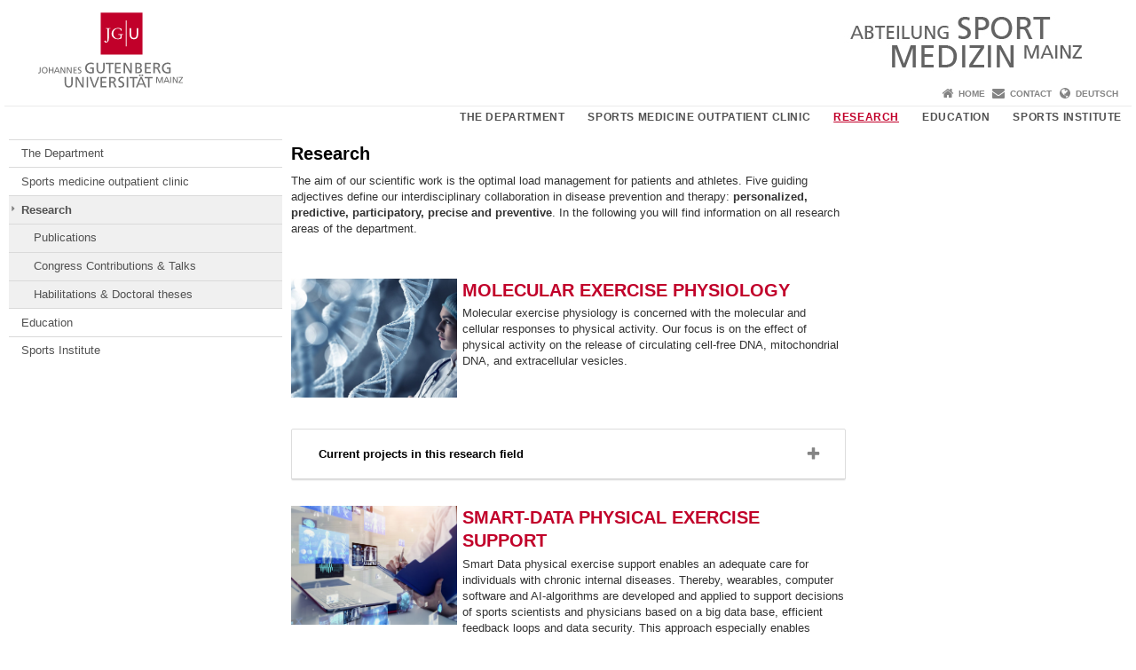

--- FILE ---
content_type: text/html; charset=UTF-8
request_url: https://www.blogs.uni-mainz.de/fb02-sports-medicine/research/
body_size: 11314
content:
<!doctype html><html lang="en-GB"><head><meta charset="UTF-8"><meta http-equiv="X-UA-Compatible" content="IE=edge"><meta name="viewport" content="width=device-width, initial-scale=1.0"><meta name="author" content="Johannes Gutenberg University Mainz"><meta name="copyright" content="Johannes Gutenberg University Mainz"><meta property="og:site_name" content="Johannes Gutenberg University Mainz"><meta name="robots" content="index, follow, noarchive"><meta property="fb:pages" content="113785728679660"><link rel="pingback" href="https://www.blogs.uni-mainz.de/fb02-sports-medicine/xmlrpc.php"><link rel="profile" href="http://gmpg.org/xfn/11"><title>Research | Sports Medicine</title><link rel="shortcut icon" href="/favicon.ico"><link rel="icon" href="/favicon.ico"><meta name='robots' content='max-image-preview:large' />
<link rel='dns-prefetch' href='//blogs-cdn.uni-mainz.de' />
<link rel="alternate" title="oEmbed (JSON)" type="application/json+oembed" href="https://www.blogs.uni-mainz.de/fb02-sports-medicine/wp-json/oembed/1.0/embed?url=https%3A%2F%2Fwww.blogs.uni-mainz.de%2Ffb02-sports-medicine%2Fresearch%2F" />
<link rel="alternate" title="oEmbed (XML)" type="text/xml+oembed" href="https://www.blogs.uni-mainz.de/fb02-sports-medicine/wp-json/oembed/1.0/embed?url=https%3A%2F%2Fwww.blogs.uni-mainz.de%2Ffb02-sports-medicine%2Fresearch%2F&#038;format=xml" />
<style id='wp-img-auto-sizes-contain-inline-css' type='text/css'>
img:is([sizes=auto i],[sizes^="auto," i]){contain-intrinsic-size:3000px 1500px}
/*# sourceURL=wp-img-auto-sizes-contain-inline-css */
</style>
<link rel='stylesheet' id='jgu-style-css' href='https://blogs-cdn.uni-mainz.de/styles/jgu_style.css?ver=27fbd3461cb00105434b9b3caafb85513b97ef25' type='text/css' media='all' />
<link rel='stylesheet' id='tablepress-default-css' href='https://www.blogs.uni-mainz.de/fb02-sports-medicine/wp-content/plugins/tablepress/css/build/default.css?ver=3.2.6' type='text/css' media='all' />
<link rel='stylesheet' id='jgu-tablepress-css' href='https://blogs-cdn.uni-mainz.de/styles/jgu_style_table.css?ver=00b7be3e5c8156dd4a4667a5520f0b4a1b9808b5' type='text/css' media='all' />
<style id='wp-block-library-inline-css' type='text/css'>
:root{--wp-block-synced-color:#7a00df;--wp-block-synced-color--rgb:122,0,223;--wp-bound-block-color:var(--wp-block-synced-color);--wp-editor-canvas-background:#ddd;--wp-admin-theme-color:#007cba;--wp-admin-theme-color--rgb:0,124,186;--wp-admin-theme-color-darker-10:#006ba1;--wp-admin-theme-color-darker-10--rgb:0,107,160.5;--wp-admin-theme-color-darker-20:#005a87;--wp-admin-theme-color-darker-20--rgb:0,90,135;--wp-admin-border-width-focus:2px}@media (min-resolution:192dpi){:root{--wp-admin-border-width-focus:1.5px}}.wp-element-button{cursor:pointer}:root .has-very-light-gray-background-color{background-color:#eee}:root .has-very-dark-gray-background-color{background-color:#313131}:root .has-very-light-gray-color{color:#eee}:root .has-very-dark-gray-color{color:#313131}:root .has-vivid-green-cyan-to-vivid-cyan-blue-gradient-background{background:linear-gradient(135deg,#00d084,#0693e3)}:root .has-purple-crush-gradient-background{background:linear-gradient(135deg,#34e2e4,#4721fb 50%,#ab1dfe)}:root .has-hazy-dawn-gradient-background{background:linear-gradient(135deg,#faaca8,#dad0ec)}:root .has-subdued-olive-gradient-background{background:linear-gradient(135deg,#fafae1,#67a671)}:root .has-atomic-cream-gradient-background{background:linear-gradient(135deg,#fdd79a,#004a59)}:root .has-nightshade-gradient-background{background:linear-gradient(135deg,#330968,#31cdcf)}:root .has-midnight-gradient-background{background:linear-gradient(135deg,#020381,#2874fc)}:root{--wp--preset--font-size--normal:16px;--wp--preset--font-size--huge:42px}.has-regular-font-size{font-size:1em}.has-larger-font-size{font-size:2.625em}.has-normal-font-size{font-size:var(--wp--preset--font-size--normal)}.has-huge-font-size{font-size:var(--wp--preset--font-size--huge)}.has-text-align-center{text-align:center}.has-text-align-left{text-align:left}.has-text-align-right{text-align:right}.has-fit-text{white-space:nowrap!important}#end-resizable-editor-section{display:none}.aligncenter{clear:both}.items-justified-left{justify-content:flex-start}.items-justified-center{justify-content:center}.items-justified-right{justify-content:flex-end}.items-justified-space-between{justify-content:space-between}.screen-reader-text{border:0;clip-path:inset(50%);height:1px;margin:-1px;overflow:hidden;padding:0;position:absolute;width:1px;word-wrap:normal!important}.screen-reader-text:focus{background-color:#ddd;clip-path:none;color:#444;display:block;font-size:1em;height:auto;left:5px;line-height:normal;padding:15px 23px 14px;text-decoration:none;top:5px;width:auto;z-index:100000}html :where(.has-border-color){border-style:solid}html :where([style*=border-top-color]){border-top-style:solid}html :where([style*=border-right-color]){border-right-style:solid}html :where([style*=border-bottom-color]){border-bottom-style:solid}html :where([style*=border-left-color]){border-left-style:solid}html :where([style*=border-width]){border-style:solid}html :where([style*=border-top-width]){border-top-style:solid}html :where([style*=border-right-width]){border-right-style:solid}html :where([style*=border-bottom-width]){border-bottom-style:solid}html :where([style*=border-left-width]){border-left-style:solid}html :where(img[class*=wp-image-]){height:auto;max-width:100%}:where(figure){margin:0 0 1em}html :where(.is-position-sticky){--wp-admin--admin-bar--position-offset:var(--wp-admin--admin-bar--height,0px)}@media screen and (max-width:600px){html :where(.is-position-sticky){--wp-admin--admin-bar--position-offset:0px}}

/*# sourceURL=wp-block-library-inline-css */
</style><style id='global-styles-inline-css' type='text/css'>
:root{--wp--preset--aspect-ratio--square: 1;--wp--preset--aspect-ratio--4-3: 4/3;--wp--preset--aspect-ratio--3-4: 3/4;--wp--preset--aspect-ratio--3-2: 3/2;--wp--preset--aspect-ratio--2-3: 2/3;--wp--preset--aspect-ratio--16-9: 16/9;--wp--preset--aspect-ratio--9-16: 9/16;--wp--preset--color--black: #000000;--wp--preset--color--cyan-bluish-gray: #abb8c3;--wp--preset--color--white: #ffffff;--wp--preset--color--pale-pink: #f78da7;--wp--preset--color--vivid-red: #cf2e2e;--wp--preset--color--luminous-vivid-orange: #ff6900;--wp--preset--color--luminous-vivid-amber: #fcb900;--wp--preset--color--light-green-cyan: #7bdcb5;--wp--preset--color--vivid-green-cyan: #00d084;--wp--preset--color--pale-cyan-blue: #8ed1fc;--wp--preset--color--vivid-cyan-blue: #0693e3;--wp--preset--color--vivid-purple: #9b51e0;--wp--preset--gradient--vivid-cyan-blue-to-vivid-purple: linear-gradient(135deg,rgb(6,147,227) 0%,rgb(155,81,224) 100%);--wp--preset--gradient--light-green-cyan-to-vivid-green-cyan: linear-gradient(135deg,rgb(122,220,180) 0%,rgb(0,208,130) 100%);--wp--preset--gradient--luminous-vivid-amber-to-luminous-vivid-orange: linear-gradient(135deg,rgb(252,185,0) 0%,rgb(255,105,0) 100%);--wp--preset--gradient--luminous-vivid-orange-to-vivid-red: linear-gradient(135deg,rgb(255,105,0) 0%,rgb(207,46,46) 100%);--wp--preset--gradient--very-light-gray-to-cyan-bluish-gray: linear-gradient(135deg,rgb(238,238,238) 0%,rgb(169,184,195) 100%);--wp--preset--gradient--cool-to-warm-spectrum: linear-gradient(135deg,rgb(74,234,220) 0%,rgb(151,120,209) 20%,rgb(207,42,186) 40%,rgb(238,44,130) 60%,rgb(251,105,98) 80%,rgb(254,248,76) 100%);--wp--preset--gradient--blush-light-purple: linear-gradient(135deg,rgb(255,206,236) 0%,rgb(152,150,240) 100%);--wp--preset--gradient--blush-bordeaux: linear-gradient(135deg,rgb(254,205,165) 0%,rgb(254,45,45) 50%,rgb(107,0,62) 100%);--wp--preset--gradient--luminous-dusk: linear-gradient(135deg,rgb(255,203,112) 0%,rgb(199,81,192) 50%,rgb(65,88,208) 100%);--wp--preset--gradient--pale-ocean: linear-gradient(135deg,rgb(255,245,203) 0%,rgb(182,227,212) 50%,rgb(51,167,181) 100%);--wp--preset--gradient--electric-grass: linear-gradient(135deg,rgb(202,248,128) 0%,rgb(113,206,126) 100%);--wp--preset--gradient--midnight: linear-gradient(135deg,rgb(2,3,129) 0%,rgb(40,116,252) 100%);--wp--preset--font-size--small: 13px;--wp--preset--font-size--medium: 20px;--wp--preset--font-size--large: 36px;--wp--preset--font-size--x-large: 42px;--wp--preset--spacing--20: 0.44rem;--wp--preset--spacing--30: 0.67rem;--wp--preset--spacing--40: 1rem;--wp--preset--spacing--50: 1.5rem;--wp--preset--spacing--60: 2.25rem;--wp--preset--spacing--70: 3.38rem;--wp--preset--spacing--80: 5.06rem;--wp--preset--shadow--natural: 6px 6px 9px rgba(0, 0, 0, 0.2);--wp--preset--shadow--deep: 12px 12px 50px rgba(0, 0, 0, 0.4);--wp--preset--shadow--sharp: 6px 6px 0px rgba(0, 0, 0, 0.2);--wp--preset--shadow--outlined: 6px 6px 0px -3px rgb(255, 255, 255), 6px 6px rgb(0, 0, 0);--wp--preset--shadow--crisp: 6px 6px 0px rgb(0, 0, 0);}:where(.is-layout-flex){gap: 0.5em;}:where(.is-layout-grid){gap: 0.5em;}body .is-layout-flex{display: flex;}.is-layout-flex{flex-wrap: wrap;align-items: center;}.is-layout-flex > :is(*, div){margin: 0;}body .is-layout-grid{display: grid;}.is-layout-grid > :is(*, div){margin: 0;}:where(.wp-block-columns.is-layout-flex){gap: 2em;}:where(.wp-block-columns.is-layout-grid){gap: 2em;}:where(.wp-block-post-template.is-layout-flex){gap: 1.25em;}:where(.wp-block-post-template.is-layout-grid){gap: 1.25em;}.has-black-color{color: var(--wp--preset--color--black) !important;}.has-cyan-bluish-gray-color{color: var(--wp--preset--color--cyan-bluish-gray) !important;}.has-white-color{color: var(--wp--preset--color--white) !important;}.has-pale-pink-color{color: var(--wp--preset--color--pale-pink) !important;}.has-vivid-red-color{color: var(--wp--preset--color--vivid-red) !important;}.has-luminous-vivid-orange-color{color: var(--wp--preset--color--luminous-vivid-orange) !important;}.has-luminous-vivid-amber-color{color: var(--wp--preset--color--luminous-vivid-amber) !important;}.has-light-green-cyan-color{color: var(--wp--preset--color--light-green-cyan) !important;}.has-vivid-green-cyan-color{color: var(--wp--preset--color--vivid-green-cyan) !important;}.has-pale-cyan-blue-color{color: var(--wp--preset--color--pale-cyan-blue) !important;}.has-vivid-cyan-blue-color{color: var(--wp--preset--color--vivid-cyan-blue) !important;}.has-vivid-purple-color{color: var(--wp--preset--color--vivid-purple) !important;}.has-black-background-color{background-color: var(--wp--preset--color--black) !important;}.has-cyan-bluish-gray-background-color{background-color: var(--wp--preset--color--cyan-bluish-gray) !important;}.has-white-background-color{background-color: var(--wp--preset--color--white) !important;}.has-pale-pink-background-color{background-color: var(--wp--preset--color--pale-pink) !important;}.has-vivid-red-background-color{background-color: var(--wp--preset--color--vivid-red) !important;}.has-luminous-vivid-orange-background-color{background-color: var(--wp--preset--color--luminous-vivid-orange) !important;}.has-luminous-vivid-amber-background-color{background-color: var(--wp--preset--color--luminous-vivid-amber) !important;}.has-light-green-cyan-background-color{background-color: var(--wp--preset--color--light-green-cyan) !important;}.has-vivid-green-cyan-background-color{background-color: var(--wp--preset--color--vivid-green-cyan) !important;}.has-pale-cyan-blue-background-color{background-color: var(--wp--preset--color--pale-cyan-blue) !important;}.has-vivid-cyan-blue-background-color{background-color: var(--wp--preset--color--vivid-cyan-blue) !important;}.has-vivid-purple-background-color{background-color: var(--wp--preset--color--vivid-purple) !important;}.has-black-border-color{border-color: var(--wp--preset--color--black) !important;}.has-cyan-bluish-gray-border-color{border-color: var(--wp--preset--color--cyan-bluish-gray) !important;}.has-white-border-color{border-color: var(--wp--preset--color--white) !important;}.has-pale-pink-border-color{border-color: var(--wp--preset--color--pale-pink) !important;}.has-vivid-red-border-color{border-color: var(--wp--preset--color--vivid-red) !important;}.has-luminous-vivid-orange-border-color{border-color: var(--wp--preset--color--luminous-vivid-orange) !important;}.has-luminous-vivid-amber-border-color{border-color: var(--wp--preset--color--luminous-vivid-amber) !important;}.has-light-green-cyan-border-color{border-color: var(--wp--preset--color--light-green-cyan) !important;}.has-vivid-green-cyan-border-color{border-color: var(--wp--preset--color--vivid-green-cyan) !important;}.has-pale-cyan-blue-border-color{border-color: var(--wp--preset--color--pale-cyan-blue) !important;}.has-vivid-cyan-blue-border-color{border-color: var(--wp--preset--color--vivid-cyan-blue) !important;}.has-vivid-purple-border-color{border-color: var(--wp--preset--color--vivid-purple) !important;}.has-vivid-cyan-blue-to-vivid-purple-gradient-background{background: var(--wp--preset--gradient--vivid-cyan-blue-to-vivid-purple) !important;}.has-light-green-cyan-to-vivid-green-cyan-gradient-background{background: var(--wp--preset--gradient--light-green-cyan-to-vivid-green-cyan) !important;}.has-luminous-vivid-amber-to-luminous-vivid-orange-gradient-background{background: var(--wp--preset--gradient--luminous-vivid-amber-to-luminous-vivid-orange) !important;}.has-luminous-vivid-orange-to-vivid-red-gradient-background{background: var(--wp--preset--gradient--luminous-vivid-orange-to-vivid-red) !important;}.has-very-light-gray-to-cyan-bluish-gray-gradient-background{background: var(--wp--preset--gradient--very-light-gray-to-cyan-bluish-gray) !important;}.has-cool-to-warm-spectrum-gradient-background{background: var(--wp--preset--gradient--cool-to-warm-spectrum) !important;}.has-blush-light-purple-gradient-background{background: var(--wp--preset--gradient--blush-light-purple) !important;}.has-blush-bordeaux-gradient-background{background: var(--wp--preset--gradient--blush-bordeaux) !important;}.has-luminous-dusk-gradient-background{background: var(--wp--preset--gradient--luminous-dusk) !important;}.has-pale-ocean-gradient-background{background: var(--wp--preset--gradient--pale-ocean) !important;}.has-electric-grass-gradient-background{background: var(--wp--preset--gradient--electric-grass) !important;}.has-midnight-gradient-background{background: var(--wp--preset--gradient--midnight) !important;}.has-small-font-size{font-size: var(--wp--preset--font-size--small) !important;}.has-medium-font-size{font-size: var(--wp--preset--font-size--medium) !important;}.has-large-font-size{font-size: var(--wp--preset--font-size--large) !important;}.has-x-large-font-size{font-size: var(--wp--preset--font-size--x-large) !important;}
/*# sourceURL=global-styles-inline-css */
</style>

<style id='classic-theme-styles-inline-css' type='text/css'>
/*! This file is auto-generated */
.wp-block-button__link{color:#fff;background-color:#32373c;border-radius:9999px;box-shadow:none;text-decoration:none;padding:calc(.667em + 2px) calc(1.333em + 2px);font-size:1.125em}.wp-block-file__button{background:#32373c;color:#fff;text-decoration:none}
/*# sourceURL=/wp-includes/css/classic-themes.min.css */
</style>
<link rel='stylesheet' id='jgu-jogustine_styles-css' href='https://www.blogs.uni-mainz.de/fb02-sports-medicine/wp-content/plugins/jgu-jogustine/dist/styles/blocks/styles.css?ver=1639498116' type='text/css' media='all' />
<link rel='stylesheet' id='jgu-fis_styles-css' href='https://www.blogs.uni-mainz.de/fb02-sports-medicine/wp-content/plugins/jgu-fis/dist/styles/blocks/styles.css?ver=1611310569' type='text/css' media='all' />
<link rel='stylesheet' id='jgu-idm_styles-css' href='https://www.blogs.uni-mainz.de/fb02-sports-medicine/wp-content/plugins/jgu-idm/dist/styles/blocks/styles.css?ver=1701257801' type='text/css' media='all' />
<link rel='stylesheet' id='jgu-imagemap_styles-css' href='https://www.blogs.uni-mainz.de/fb02-sports-medicine/wp-content/plugins/jgu-imagemap/dist/styles/blocks/styles.css?ver=1618604929' type='text/css' media='all' />
<link rel='stylesheet' id='jgu-jogustine-css' href='https://www.blogs.uni-mainz.de/fb02-sports-medicine/wp-content/plugins/jgu-jogustine/dist/styles/frontend.css?ver=1695716862' type='text/css' media='all' />
<link rel='stylesheet' id='jgu-tools-styles-css' href='https://www.blogs.uni-mainz.de/fb02-sports-medicine/wp-content/plugins/jgu-tools/css/styles.css?ver=6.9' type='text/css' media='all' />
<link rel='stylesheet' id='jgu-fis-css' href='https://www.blogs.uni-mainz.de/fb02-sports-medicine/wp-content/plugins/jgu-fis/dist/styles/frontend.css?ver=1619773772' type='text/css' media='all' />
<link rel='stylesheet' id='jgu-idm-css' href='https://www.blogs.uni-mainz.de/fb02-sports-medicine/wp-content/plugins/jgu-idm/dist/styles/frontend.css?ver=1691053957' type='text/css' media='all' />
<link rel='stylesheet' id='jgu-imagemap-css' href='https://www.blogs.uni-mainz.de/fb02-sports-medicine/wp-content/plugins/jgu-imagemap/dist/styles/frontend.css?ver=1598260345' type='text/css' media='all' />
<link rel='stylesheet' id='jgu-theme-style-css' href='https://www.blogs.uni-mainz.de/fb02-sports-medicine/wp-content/themes/jgu-theme/style.css?ver=6.9' type='text/css' media='all' />
<script type="text/javascript" src="https://www.blogs.uni-mainz.de/fb02-sports-medicine/wp-includes/js/jquery/jquery.min.js?ver=3.7.1" id="jquery-core-js"></script>
<script type="text/javascript" src="https://www.blogs.uni-mainz.de/fb02-sports-medicine/wp-includes/js/jquery/jquery-migrate.min.js?ver=3.4.1" id="jquery-migrate-js"></script>
<script type="text/javascript" src="https://www.blogs.uni-mainz.de/fb02-sports-medicine/wp-content/plugins/jgu-jogustine/dist/scripts/frontend.js?ver=1639498116" id="jgu-jogustine-js"></script>
<script type="text/javascript" src="https://www.blogs.uni-mainz.de/fb02-sports-medicine/wp-content/plugins/jgu-fis/dist/scripts/frontend.js?ver=1611310569" id="jgu-fis-js"></script>
<script type="text/javascript" src="https://www.blogs.uni-mainz.de/fb02-sports-medicine/wp-content/plugins/jgu-imagemap/dist/scripts/frontend.js?ver=1611838089" id="jgu-imagemap-js"></script>
<link rel="https://api.w.org/" href="https://www.blogs.uni-mainz.de/fb02-sports-medicine/wp-json/" /><link rel="alternate" title="JSON" type="application/json" href="https://www.blogs.uni-mainz.de/fb02-sports-medicine/wp-json/wp/v2/pages/4116" /><link rel="canonical" href="https://www.blogs.uni-mainz.de/fb02-sports-medicine/research/" />
    <style>
        /* make all the line clickable */
        .panel-title a {
            display: block !important;
        }</style>
    <script src="https://blogs-cdn.uni-mainz.de/scripts/jquery_bootstrap.min.js?v=d9f439a57360ff37542a806295fc90d533c8087b"></script></head><body class="grau"><a id="page_start"></a><a class="sr-only sr-only-focusable" href="#content">Skip to content</a><div class="container"><header id="header_big" class="row"><a href="https://www.uni-mainz.de" target="_top"><span class="jgu_logo_image" id="jgu_logo" title="Johannes Gutenberg University Mainz"><span class="sr-only">Johannes Gutenberg University Mainz</span></span></a><a href="https://www.blogs.uni-mainz.de/fb02-sports-medicine/" title="Sports Medicine"><div style="height: 90px; overflow: hidden;"><img id="bereich_logo" src="https://www.blogs.uni-mainz.de/fb02-sports-medicine/files/2022/09/Logo-Sportmedizin-JGU-Mainz_Header_v21.jpg" alt="Sports Medicine"></div></a></header><header id="header_small" class="row"><div class="col-xs-2"><a href="https://www.uni-mainz.de" target="_top"><span class="jgu_logo_small" id="jgu_logo_small" title="Johannes Gutenberg University Mainz"><span class="sr-only">Johannes Gutenberg University Mainz</span></span></a></div><div class="col-xs-8 text-center"><a href="https://www.blogs.uni-mainz.de/fb02-sports-medicine/"><span class="bereichsname_top2 text-center header_text_einzeilig">Sports Medicine</span></a></div><div class="col-xs-2 text-right"><nav id="nav_toggle" aria-label="Show/Hide Navigation"><a class="collapsed" href="#" title="Enter navigation" data-target="#nav_mobile" data-toggle="collapse"><span class="icon_mobile_nav icon_bars"><dfn class="sr-only">Show/Hide Navigation</dfn></span></a></nav></div></header><nav id="nav_meta" aria-label="Service Navigation"><ul class="list-inline"><li class="icon icon_home"><a target="_top" href="https://www.blogs.uni-mainz.de/fb02-sports-medicine/" title="Home">Home</a></li><li class="icon icon_contact"><a target="_top" href="https://www.blogs.uni-mainz.de/fb02-sports-medicine/the-department/contact/" title="Contact">Contact</a></li><li class="icon icon_language"><a href="https://www.sportmedizin.uni-mainz.de/forschung/" target="_top">Deutsch</a></li></ul></nav><nav id="nav_main" aria-label="Main Navigation"><!-- Level-1-Menue --><ul class="sf-menu list-inline"><li id="menu-item-3930" class="menu-item menu-item-type-post_type menu-item-object-page menu-item-has-children menu-item-3930"><a href="https://www.blogs.uni-mainz.de/fb02-sports-medicine/the-department/">The Department</a>
<ul class="sub-menu">
	<li id="menu-item-3050" class="menu-item menu-item-type-post_type menu-item-object-page menu-item-3050"><a href="https://www.blogs.uni-mainz.de/fb02-sports-medicine/the-department/the-team/">Employees</a></li>
	<li id="menu-item-2244" class="menu-item menu-item-type-post_type menu-item-object-page menu-item-2244"><a href="https://www.blogs.uni-mainz.de/fb02-sports-medicine/the-department/actual-media-contributions/">Actual Media Contributions</a></li>
	<li id="menu-item-3892" class="menu-item menu-item-type-post_type menu-item-object-page menu-item-3892"><a href="https://www.blogs.uni-mainz.de/fb02-sports-medicine/the-department/contact/">Contact</a></li>
</ul>
</li>
<li id="menu-item-2217" class="menu-item menu-item-type-post_type menu-item-object-page menu-item-has-children menu-item-2217"><a href="https://www.blogs.uni-mainz.de/fb02-sports-medicine/sports-medicine-outpatient-clinic/">Sports medicine outpatient clinic</a>
<ul class="sub-menu">
	<li id="menu-item-2229" class="menu-item menu-item-type-post_type menu-item-object-page menu-item-2229"><a href="https://www.blogs.uni-mainz.de/fb02-sports-medicine/sports-medicine-outpatient-clinic/appointment/">Appointment</a></li>
</ul>
</li>
<li id="menu-item-4143" class="menu-item menu-item-type-post_type menu-item-object-page current-menu-item page_item page-item-4116 current_page_item menu-item-has-children menu-item-4143"><a href="https://www.blogs.uni-mainz.de/fb02-sports-medicine/research/" aria-current="page">Research</a>
<ul class="sub-menu">
	<li id="menu-item-2208" class="menu-item menu-item-type-post_type menu-item-object-page menu-item-2208"><a href="https://www.blogs.uni-mainz.de/fb02-sports-medicine/research/publications/">Publications</a></li>
	<li id="menu-item-2253" class="menu-item menu-item-type-post_type menu-item-object-page menu-item-2253"><a href="https://www.blogs.uni-mainz.de/fb02-sports-medicine/research/congress-contributions-talks/">Congress Contributions &amp; Talks</a></li>
	<li id="menu-item-2211" class="menu-item menu-item-type-post_type menu-item-object-page menu-item-2211"><a href="https://www.blogs.uni-mainz.de/fb02-sports-medicine/research/habilitation-doctoral-thesis/">Habilitations &amp; Doctoral theses</a></li>
</ul>
</li>
<li id="menu-item-2232" class="menu-item menu-item-type-post_type menu-item-object-page menu-item-2232"><a href="https://www.blogs.uni-mainz.de/fb02-sports-medicine/teaching/">Education</a></li>
<li id="menu-item-3933" class="menu-item menu-item-type-custom menu-item-object-custom menu-item-3933"><a href="https://sport.uni-mainz.de/">Sports Institute</a></li>
</ul><!-- Level-1-Menue --></nav><div id="nav_mobile" class="hidden-md hidden-lg hidden-sm collapse.in"><nav id="nav_meta_mobile" class="col-xs-12"><ul class="list-inline"><li class="icon icon_home"><a target="_top" href="https://www.blogs.uni-mainz.de/fb02-sports-medicine/" title="Home">Home</a></li><li class="icon icon_contact"><a target="_top" href="https://www.blogs.uni-mainz.de/fb02-sports-medicine/the-department/contact/" title="Contact">Contact</a></li><li class="icon icon_language"><a href="https://www.sportmedizin.uni-mainz.de/forschung/" target="_top">Deutsch</a></li></ul></nav><ul class="nav nav-tabs" role="tablist"><li  class="active"><a href="#menu1" role="tab" data-toggle="tab">Navigationsstruktur</a></li></ul><div class="tab-content"><div id="menu1" class="tab-pane fade  active in"><nav id="nav_main_mobile" role="tablist" aria-multiselectable="true"><ul><li class="menueebene2off"><a class="menu_panel_title_link" title="The Department" href="https://www.blogs.uni-mainz.de/fb02-sports-medicine/the-department/">The Department</a><span class="menu_panel_title_switch"><a role="button" class="menu-icon-switch collapsed" data-toggle="collapse" href="#buttom-menu-item-3930" aria-expanded="false"> </a></span>
<ul id="buttom-menu-item-3930" class="sub-menu panel-collapse collapse">
	<li class="menueebene3off"><a title="Employees" href="https://www.blogs.uni-mainz.de/fb02-sports-medicine/the-department/the-team/">Employees</a></li>
	<li class="menueebene3off"><a class="menu_panel_title_link" title="Actual Media Contributions" href="https://www.blogs.uni-mainz.de/fb02-sports-medicine/the-department/actual-media-contributions/">Actual Media Contributions</a><span class="menu_panel_title_switch"><a role="button" class="menu-icon-switch collapsed" data-toggle="collapse" href="#buttom-menu-item-2244" aria-expanded="false"> </a></span>
	<ul id="buttom-menu-item-2244" class="sub-menu panel-collapse collapse">
		<li id="menu-item-2238" class="menueebene4off"><a title="Archive" href="https://www.blogs.uni-mainz.de/fb02-sports-medicine/the-department/actual-media-contributions/news-dates-announcements/">Archive</a></li>
	</ul>
</li>
	<li class="menueebene3off"><a title="Contact" href="https://www.blogs.uni-mainz.de/fb02-sports-medicine/the-department/contact/">Contact</a></li>
</ul>
</li>
<li class="menueebene2off"><a class="menu_panel_title_link" title="Sports medicine outpatient clinic" href="https://www.blogs.uni-mainz.de/fb02-sports-medicine/sports-medicine-outpatient-clinic/">Sports medicine outpatient clinic</a><span class="menu_panel_title_switch"><a role="button" class="menu-icon-switch collapsed" data-toggle="collapse" href="#buttom-menu-item-2217" aria-expanded="false"> </a></span>
<ul id="buttom-menu-item-2217" class="sub-menu panel-collapse collapse">
	<li class="menueebene3off"><a title="Appointment" href="https://www.blogs.uni-mainz.de/fb02-sports-medicine/sports-medicine-outpatient-clinic/appointment/">Appointment</a></li>
</ul>
</li>
<li class="menueebene2off menu-item current-menu-item"><a class="menu_panel_title_link" title="Research" href="https://www.blogs.uni-mainz.de/fb02-sports-medicine/research/">Research</a><span class="menu_panel_title_switch"><a role="button" class="menu-icon-switch collapsed" data-toggle="collapse" href="#buttom-menu-item-4143" aria-expanded="true"> </a></span>
<ul id="buttom-menu-item-4143" class="sub-menu panel-collapse collapse in">
	<li class="menueebene3off"><a title="Publications" href="https://www.blogs.uni-mainz.de/fb02-sports-medicine/research/publications/">Publications</a></li>
	<li class="menueebene3off"><a title="Congress Contributions &amp; Talks" href="https://www.blogs.uni-mainz.de/fb02-sports-medicine/research/congress-contributions-talks/">Congress Contributions &amp; Talks</a></li>
	<li class="menueebene3off"><a title="Habilitations &amp; Doctoral theses" href="https://www.blogs.uni-mainz.de/fb02-sports-medicine/research/habilitation-doctoral-thesis/">Habilitations &amp; Doctoral theses</a></li>
</ul>
</li>
<li class="menueebene2off"><a title="Education" href="https://www.blogs.uni-mainz.de/fb02-sports-medicine/teaching/">Education</a></li>
<li class="menueebene2off"><a title="Sports Institute" href="https://sport.uni-mainz.de/">Sports Institute</a></li>
</ul></nav></div></div></div><main class="container editorcontent" role="main"><div id="spaltelinks" class="col-md-3 hidden-xs col-sm-3 editorcontent"><nav id="nav_left" aria-label="Site Navigation"><!-- Navigationsbaum --><ul><li class="menueebene2off"><a class="menu_panel_title_link" title="The Department" href="https://www.blogs.uni-mainz.de/fb02-sports-medicine/the-department/">The Department</a><span class="menu_panel_title_switch"><a role="button" class="menu-icon-switch collapsed" data-toggle="collapse" href="#buttom-menu-item-3930" aria-expanded="false"> </a></span>
<ul id="buttom-menu-item-3930" class="sub-menu panel-collapse collapse">
	<li class="menueebene3off"><a title="Employees" href="https://www.blogs.uni-mainz.de/fb02-sports-medicine/the-department/the-team/">Employees</a></li>
	<li class="menueebene3off"><a class="menu_panel_title_link" title="Actual Media Contributions" href="https://www.blogs.uni-mainz.de/fb02-sports-medicine/the-department/actual-media-contributions/">Actual Media Contributions</a><span class="menu_panel_title_switch"><a role="button" class="menu-icon-switch collapsed" data-toggle="collapse" href="#buttom-menu-item-2244" aria-expanded="false"> </a></span>
	<ul id="buttom-menu-item-2244" class="sub-menu panel-collapse collapse">
		<li class="menueebene4off"><a title="Archive" href="https://www.blogs.uni-mainz.de/fb02-sports-medicine/the-department/actual-media-contributions/news-dates-announcements/">Archive</a></li>
	</ul>
</li>
	<li class="menueebene3off"><a title="Contact" href="https://www.blogs.uni-mainz.de/fb02-sports-medicine/the-department/contact/">Contact</a></li>
</ul>
</li>
<li class="menueebene2off"><a class="menu_panel_title_link" title="Sports medicine outpatient clinic" href="https://www.blogs.uni-mainz.de/fb02-sports-medicine/sports-medicine-outpatient-clinic/">Sports medicine outpatient clinic</a><span class="menu_panel_title_switch"><a role="button" class="menu-icon-switch collapsed" data-toggle="collapse" href="#buttom-menu-item-2217" aria-expanded="false"> </a></span>
<ul id="buttom-menu-item-2217" class="sub-menu panel-collapse collapse">
	<li class="menueebene3off"><a title="Appointment" href="https://www.blogs.uni-mainz.de/fb02-sports-medicine/sports-medicine-outpatient-clinic/appointment/">Appointment</a></li>
</ul>
</li>
<li class="menueebene2off menu-item current-menu-item"><a class="menu_panel_title_link" title="Research" href="https://www.blogs.uni-mainz.de/fb02-sports-medicine/research/">Research</a><span class="menu_panel_title_switch"><a role="button" class="menu-icon-switch collapsed" data-toggle="collapse" href="#buttom-menu-item-4143" aria-expanded="true"> </a></span>
<ul id="buttom-menu-item-4143" class="sub-menu panel-collapse collapse in">
	<li class="menueebene3off"><a title="Publications" href="https://www.blogs.uni-mainz.de/fb02-sports-medicine/research/publications/">Publications</a></li>
	<li class="menueebene3off"><a title="Congress Contributions &amp; Talks" href="https://www.blogs.uni-mainz.de/fb02-sports-medicine/research/congress-contributions-talks/">Congress Contributions &amp; Talks</a></li>
	<li class="menueebene3off"><a title="Habilitations &amp; Doctoral theses" href="https://www.blogs.uni-mainz.de/fb02-sports-medicine/research/habilitation-doctoral-thesis/">Habilitations &amp; Doctoral theses</a></li>
</ul>
</li>
<li class="menueebene2off"><a title="Education" href="https://www.blogs.uni-mainz.de/fb02-sports-medicine/teaching/">Education</a></li>
<li class="menueebene2off"><a title="Sports Institute" href="https://sport.uni-mainz.de/">Sports Institute</a></li>
</ul><!-- Navigationsbaum --></nav><aside id="spaltelinks_unten" role="complementary"></aside></div><article id="spaltemitte" class="col-sm-9 col-md-6 editorcontent"><a id="content"></a><article id="post-4116" class="row row-margin post-4116 page type-page status-publish hentry"><h1>Research</h1><div class="entry-content"><p>The aim of our scientific work is the optimal load management for patients and athletes. Five guiding adjectives define our interdisciplinary collaboration in disease prevention and therapy:  <strong>personalized, predictive, participatory, precise and preventive</strong>. In the following you will find information on all research areas of the department.</p>
<p>&nbsp;</p>
<div id="jgu_magazin" class="row" style="border-bottom: 0;"><div class="magazine"><div class="content"><a href="" title="read more" class="bildlink" ><img decoding="async" class="left" src="https://www.sportmedizin.uni-mainz.de/files/2022/12/JGU_Mainz_Sportmedizin_Forschung_ProfSimon_cfDNA_8BIT-1.png" alt=""></a><h3></h3><h4><a href="" title="read more" class="more" style="color: #c1002a;">MOLECULAR EXERCISE PHYSIOLOGY</a></h4><h5></h5><div class="editorcontent">Molecular exercise physiology is concerned with the molecular and cellular responses to physical activity. Our focus is on the effect of physical activity on the release of circulating cell-free DNA, mitochondrial DNA, and extracellular vesicles.</div></div></div></div>
<noscript><style>.collapse, .tab_no_js { display: block !important; }</style></noscript><div class="panel-group" id="accordion" role="tablist" aria-multiselectable="true"></div><script>
(function(){
  var searchTerm, panelContainerId;
  $('#accordion_search_bar').on('change keyup paste click', function () {
    searchTerm = $(this).val().toUpperCase();
    $('#accordion > .panel').each(function () {
      panelContainerId = '#' + $(this).attr('id');
      $(panelContainerId + ':not(:contains(' + searchTerm + '))').hide();
      $(panelContainerId + ':contains(' + searchTerm + ')').show();
    });
  });
}());

// NEW selector
jQuery.expr[':'].Contains = function(a, i, m) {
  return jQuery(a).text().toUpperCase()
      .indexOf(m[3].toUpperCase()) >= 0;
};

// OVERWRITES old selecor
jQuery.expr[':'].contains = function(a, i, m) {
  return jQuery(a).text().toUpperCase()
      .indexOf(m[3].toUpperCase()) >= 0;
};
</script>
<div class="panel panel-default jgu_panel" id="collapse1_container"><div class="panel-heading" role="tab" id="ueberschrift1" style="background-color: #fff !important;" ><h4 class="panel-title"><a role="button" class="icon-switch icon_plus" data-toggle="collapse" data-parent="#accordion" href="#collapse1" aria-expanded="false" aria-controls="collapse1"><strong>Current projects in this research field<strong><dfn class="sr-only">Please click button to expand or collapse content</dfn></a></h4></div><div id="collapse1" class="panel-collapse collapse" role="tabpanel"><div class="panel-body"></strong></strong></p>
<div class="row"> <div class="col-md-10 col-sm-10">
</div> <div class="col-md-2 col-sm-2">
<img decoding="async" class="alignnone wp-image-4059 size-full" src="//www.sportmedizin.uni-mainz.de/files/2022/11/Logo-BMBF_sponsored.png" alt="" width="80" height="80" /><br />
</div> </div>
<div class="row"> <div class="col-md-3 col-sm-3">
<p style="text-align: left;padding-left: 40px"><span style="color: #acacac">Project</span>
</div> <div class="col-md-9 col-sm-9">
<p><strong>EPI-CARE</strong>
</div> </div>
<div class="row"> <div class="col-md-3 col-sm-3">
<p style="text-align: left;padding-left: 40px"><span style="color: #acacac">Förderer / Programm</span>
</div> <div class="col-md-9 col-sm-9">
<p>Federal Ministry of Education and Research (BMBF)
</div> </div>
<div class="row"> <div class="col-md-3 col-sm-3">
<p style="text-align: left;padding-left: 40px"><span style="color: #acacac">Description</span>
</div> <div class="col-md-9 col-sm-9">
<p>Development of a rapid analytical system for quantification of cfDNA as an early prognostic marker for on-site surveillance and treatment management of epidemic infections.
</div> </div>
<div class="row"> <div class="col-md-3 col-sm-3">
<p style="text-align: left;padding-left: 40px"><span style="color: #acacac">Project members</span>
</div> <div class="col-md-9 col-sm-9">
<p>Dr. Alfonso De Falco, Dr. Elmo Neuberger, Carina Daubermann<br />
(Institute for Sport Science JGU Mainz)
</div> </div>
<div class="row"> <div class="col-md-3 col-sm-3">
<p style="text-align: left;padding-left: 40px"><span style="color: #acacac">Project period</span>
</div> <div class="col-md-9 col-sm-9">
<p>05/2022 - 04/2025
</div> </div>
<div class="row"> <div class="col-md-3 col-sm-3">
<p style="text-align: left;padding-left: 40px"><span style="color: #acacac">Total funding</span>
</div> <div class="col-md-9 col-sm-9">
<p>2.770.925,00 €
</div> </div>
<div class="row"> <div class="col-md-3 col-sm-3">
<p style="text-align: left;padding-left: 40px"><span style="color: #acacac">Funding</span>
</div> <div class="col-md-9 col-sm-9">
<p>447.075,00 €
</div> </div>
<div class="row"> <div class="col-md-10 col-sm-10">
</div> <div class="col-md-2 col-sm-2">
<a href="//www.unimedizin-mainz.de/mzpg/uebersicht.html"><img decoding="async" class="alignnone wp-image-4059 size-full" src="//www.sportmedizin.uni-mainz.de/files/2023/03/logo_mzpg.jpg" alt="" width="80" height="80" /></a><br />
</div> </div>
<div class="row"> <div class="col-md-3 col-sm-3">
<p style="text-align: left;padding-left: 40px"><span style="color: #acacac">Project</span>
</div> <div class="col-md-9 col-sm-9">
<p><strong>ExerVs and Resilience</strong>
</div> </div>
<div class="row"> <div class="col-md-3 col-sm-3">
<p style="text-align: left;padding-left: 40px"><span style="color: #acacac">Programm</span>
</div> <div class="col-md-9 col-sm-9">
<p>Mainz Research Center for Mental Health MZPG
</div> </div>
<div class="row"> <div class="col-md-3 col-sm-3">
<p style="text-align: left;padding-left: 40px"><span style="color: #acacac">Description</span>
</div> <div class="col-md-9 col-sm-9">
<p>In this project, extracellular vesicles and other systemic factors released into the blood during physical activity will be investigated for their resilience-promoting properties in a web-based randomized controlled sports intervention trial.
</div> </div>
<div class="row"> <div class="col-md-3 col-sm-3">
<p style="text-align: left;padding-left: 40px"><span style="color: #acacac">Project members</span>
</div> <div class="col-md-9 col-sm-9">
<p><a href="//www.sportmedizin.uni-mainz.de/ueber-uns/team/alexandra-brahmer/" target="_blank" rel="noopener">Dr. Alexandra Brahmer</a><br />
(Institute for Sport Science JGU Mainz)
</div> </div>
<div class="row"> <div class="col-md-3 col-sm-3">
<p style="text-align: left;padding-left: 40px"><span style="color: #acacac">Project period</span>
</div> <div class="col-md-9 col-sm-9">
<p>11/2021 – 06/2023
</div> </div>
<div class="row"> <div class="col-md-10 col-sm-10">
</div> <div class="col-md-2 col-sm-2">
<a href="//mwvlw.rlp.de/de/startseite/"><img decoding="async" class="alignnone wp-image-4059 size-full" src="//www.sportmedizin.uni-mainz.de/files/2022/12/RLP_Ministerium_Mainz_ProfSimon_Sportmedizin.png" alt="" width="80" height="80" /></a><br />
</div> </div>
<div class="row"> <div class="col-md-3 col-sm-3">
<p style="text-align: left;padding-left: 40px"><span style="color: #acacac">Project</span>
</div> <div class="col-md-9 col-sm-9">
<p><strong>RescueSeps</strong>
</div> </div>
<div class="row"> <div class="col-md-3 col-sm-3">
<p style="text-align: left;padding-left: 40px"><span style="color: #acacac">Programm</span>
</div> <div class="col-md-9 col-sm-9">
<p>Ministry of Economy, Transport, Landscape and Viticulture
</div> </div>
<div class="row"> <div class="col-md-3 col-sm-3">
<p style="text-align: left;padding-left: 40px"><span style="color: #acacac">Description</span>
</div> <div class="col-md-9 col-sm-9">
<p>Development of a system for the early detection of sepsis using isothermal amplification.
</div> </div>
<div class="row"> <div class="col-md-3 col-sm-3">
<p style="text-align: left;padding-left: 40px"><span style="color: #acacac">Project members</span>
</div> <div class="col-md-9 col-sm-9">
<p>Dr. Alfonso de Falco<br />
(Institute for Sport Science JGU Mainz)
</div> </div>
<div class="row"> <div class="col-md-3 col-sm-3">
<p style="text-align: left;padding-left: 40px"><span style="color: #acacac">Project period</span>
</div> <div class="col-md-9 col-sm-9">
<p>05/2021 - 10/2022
</div> </div>
<div class="row"> <div class="col-md-3 col-sm-3">
<p style="text-align: left;padding-left: 40px"><span style="color: #acacac">Total funding</span>
</div> <div class="col-md-9 col-sm-9">
<p>1.181.756,00 €
</div> </div>
</div></div></div>
<div id="jgu_magazin" class="row" style="border-bottom: 0;"><div class="magazine"><div class="content"><a href="" title="read more" class="bildlink" ><img decoding="async" class="left" src="https://www.sportmedizin.uni-mainz.de/files/2022/12/JGU_Mainz_Sportmedizin_Forschung_ProfSimon_Internet_8BIT.png" alt=""></a><h3></h3><h4><a href="" title="read more" class="more" style="color: #c1002a;">SMART-DATA PHYSICAL EXERCISE SUPPORT</a></h4><h5></h5><div class="editorcontent">Smart Data physical exercise support enables an adequate care for individuals with chronic internal diseases. Thereby, wearables, computer software and AI-algorithms are developed and applied to support decisions of sports scientists and physicians based on a big data base, efficient feedback loops and data security. This approach especially enables access to in-person therapy due to the reduction of logistical and financial barriers.</div></div></div></div>
<div class="panel panel-default jgu_panel" id="collapse2_container"><div class="panel-heading" role="tab" id="ueberschrift2" style="background-color: #fff !important;" ><h4 class="panel-title"><a role="button" class="icon-switch icon_plus" data-toggle="collapse" data-parent="#accordion" href="#collapse2" aria-expanded="false" aria-controls="collapse2"><strong>Current projects in this research field</strong><dfn class="sr-only">Please click button to expand or collapse content</dfn></a></h4></div><div id="collapse2" class="panel-collapse collapse" role="tabpanel"><div class="panel-body">
<div class="row"> <div class="col-md-10 col-sm-10">
</div> <div class="col-md-2 col-sm-2">
<a href="//www.bgw-online.de"><img loading="lazy" decoding="async" class="alignnone wp-image-4059 size-full" src="//www.sportmedizin.uni-mainz.de/files/2023/08/BGW.png" alt="" width="200" height="80" /></a><br />
</div> </div>
<div class="row"> <div class="col-md-3 col-sm-3">
<p style="text-align: left;padding-left: 40px"><span style="color: #acacac">Project</span>
</div> <div class="col-md-9 col-sm-9">
<p><strong>PCS-TER</strong>
</div> </div>
<div class="row"> <div class="col-md-3 col-sm-3">
<p style="text-align: left;padding-left: 40px"><span style="color: #acacac">Program</span>
</div> <div class="col-md-9 col-sm-9">
<p>Employer's Liability Insurance Association for Health Services and Welfare (BGW)
</div> </div>
<div class="row"> <div class="col-md-3 col-sm-3">
<p style="text-align: left;padding-left: 40px"><span style="color: #acacac">Description</span>
</div> <div class="col-md-9 col-sm-9">
<p>The goal is to provide digital, adequate, multimodal therapy to people with Post-Covid 19 diagnosis to restore normal daily life and performance/ability to work.
</div> </div>
<div class="row"> <div class="col-md-3 col-sm-3">
<p style="text-align: left;padding-left: 40px"><span style="color: #acacac">Project members</span>
</div> <div class="col-md-9 col-sm-9">
<p><a href="//www.sportmedizin.uni-mainz.de/ueber-uns/team/profil-aleksandar-tomaskovic/" target="_blank" rel="noopener">Aleksandar Tomaskovic</a>, <a href="//www.sportmedizin.uni-mainz.de/ueber-uns/team/profil-vincent-weber/" target="_blank" rel="noopener">Vincent Weber</a>, Dr. Lisa Reithmann &amp; David Ochmann<br />
(Institut für Sportwissenschaft JGU Mainz)
</div> </div>
<div class="row"> <div class="col-md-3 col-sm-3">
<p style="text-align: left;padding-left: 40px"><span style="color: #acacac">Project period</span>
</div> <div class="col-md-9 col-sm-9">
<p>07/2023 - 06/2024
</div> </div>
<div class="row"> <div class="col-md-3 col-sm-3">
<p style="text-align: left;padding-left: 40px"><span style="color: #acacac">Total funding</span>
</div> <div class="col-md-9 col-sm-9">
<p>158.400,00 €
</div> </div>
<div class="row"> <div class="col-md-3 col-sm-3">
<p style="text-align: left;padding-left: 40px"><span style="color: #acacac">Links</span>
</div> <div class="col-md-9 col-sm-9">
<p><a href="//drks.de/search/de/trial/DRKS00032394" target="_blank" rel="noopener">DRKS</a> 
</div> </div>
<hr />
<div class="row"> <div class="col-md-10 col-sm-10">
<a href="//www.releviumproject.eu/"><img loading="lazy" decoding="async" class="alignnone wp-image-4059 size-full" src="//www.sportmedizin.uni-mainz.de/files/2022/12/Relevium_Mainz_ProfSimon_Sportmedizin_1.jpg" alt="" width="200" height="80" /></a><br />
</div> <div class="col-md-2 col-sm-2">
<img loading="lazy" decoding="async" class="alignnone wp-image-4059 size-full" src="//www.sportmedizin.uni-mainz.de/files/2023/03/MicrosoftTeams-image-2.png" alt="" width="80" height="80" />
</div> </div>
<div class="row"> <div class="col-md-3 col-sm-3">
<p style="text-align: left;padding-left: 40px"><span style="color: #acacac">Project</span>
</div> <div class="col-md-9 col-sm-9">
<p><strong>RELEVIUM</strong>
</div> </div>
<div class="row"> <div class="col-md-3 col-sm-3">
<p style="text-align: left;padding-left: 40px"><span style="color: #acacac">Program</span>
</div> <div class="col-md-9 col-sm-9">
<p>HORIZON-AG
</div> </div>
<div class="row"> <div class="col-md-3 col-sm-3">
<p style="text-align: left;padding-left: 40px"><span style="color: #acacac">Description</span>
</div> <div class="col-md-9 col-sm-9">
<p>The goal of the project is to improve the quality of life of patients with advanced pancreatic cancer. With the help of wearable sensors and artificial intelligence, advanced pain and cachexia management, empowerment, personalized nutrition and physical activity will be enabled.
</div> </div>
<div class="row"> <div class="col-md-3 col-sm-3">
<p style="text-align: left;padding-left: 40px"><span style="color: #acacac">Project members</span>
</div> <div class="col-md-9 col-sm-9">
<p><a href="//www.sportmedizin.uni-mainz.de/ueber-uns/team/barlo-hillen/" target="_blank" rel="noopener">Barlo Hillen</a>, <a href="//www.sportmedizin.uni-mainz.de/ueber-uns/team/profil-lisa-schwab/" target="_blank" rel="noopener">Lisa Schwab</a>, <a href="//www.sportmedizin.uni-mainz.de/ueber-uns/team/profil-vincent-weber/" target="_blank" rel="noopener">Vincent Weber</a><br />
(Institut für Sportwissenschaft JGU Mainz)
</div> </div>
<div class="row"> <div class="col-md-3 col-sm-3">
<p style="text-align: left;padding-left: 40px"><span style="color: #acacac">Project period</span>
</div> <div class="col-md-9 col-sm-9">
<p>09/2022 - 08/2026
</div> </div>
<div class="row"> <div class="col-md-3 col-sm-3">
<p style="text-align: left;padding-left: 40px"><span style="color: #acacac">Total funding</span>
</div> <div class="col-md-9 col-sm-9">
<p>5.997.312,50 €
</div> </div>
<div class="row"> <div class="col-md-3 col-sm-3">
<p style="text-align: left;padding-left: 40px"><span style="color: #acacac">Funding</span>
</div> <div class="col-md-9 col-sm-9">
<p>500.000,00 €
</div> </div>
<div class="row"> <div class="col-md-3 col-sm-3">
<p style="text-align: left;padding-left: 40px"><span style="color: #acacac">Links</span>
</div> <div class="col-md-9 col-sm-9">
<p><a href="//lnkd.in/d-JeSjvq" target="_blank" rel="noopener">Details </a> <span style="color: #c10000">|</span> <a href="//www.releviumproject.eu/" target="_blank" rel="noopener">Homepage </a> <span style="color: #c10000">| <a href="//twitter.com/ReleviumProject" target="_blank" rel="noopener">Twitter</a></span> <span style="color: #c1002a">|</span> <a href="//www.linkedin.com/company/releviumproject/about/" target="_blank" rel="noopener">LinkedIn </a>
</div> </div>
<hr />
<div class="row"> <div class="col-md-10 col-sm-10">
<a href="//decide.imbei.uni-mainz.de/decide/"><img loading="lazy" decoding="async" class="alignnone wp-image-4059 size-full" src="//www.sportmedizin.uni-mainz.de/files/2022/12/DECIDE_Mainz_ProfSimon_Sportmedizin.jpg" alt="" width="200" height="80" /></a><br />
</div> <div class="col-md-2 col-sm-2">
<a href="//www.bmbf.de/bmbf/de/home/home_node.html"><img loading="lazy" decoding="async" class="alignnone wp-image-4059 size-full" src="//www.sportmedizin.uni-mainz.de/files/2022/12/BMBF_Mainz_ProfSimon_Sportmedizin.jpg" alt="" width="80" height="80" /></a>
</div> </div>
<div class="row"> <div class="col-md-3 col-sm-3">
<p style="text-align: left;padding-left: 40px"><span style="color: #acacac">Project</span>
</div> <div class="col-md-9 col-sm-9">
<p><strong>DECIDE</strong>
</div> </div>
<div class="row"> <div class="col-md-3 col-sm-3">
<p style="text-align: left;padding-left: 40px"><span style="color: #acacac">Program</span>
</div> <div class="col-md-9 col-sm-9">
<p>Federal Ministry of Education and Research (BMBF)
</div> </div>
<div class="row"> <div class="col-md-3 col-sm-3">
<p style="text-align: left;padding-left: 40px"><span style="color: #acacac">Description</span>
</div> <div class="col-md-9 col-sm-9">
<p>The goal of the interdisciplinary <strong>DECIDE</strong> project is to create a more efficient, digitally networked healthcare system to improve medical care and the quality of treatment.
</div> </div>
<div class="row"> <div class="col-md-3 col-sm-3">
<p style="text-align: left;padding-left: 40px"><span style="color: #acacac">Project members</span>
</div> <div class="col-md-9 col-sm-9">
<p><a href="//www.sportmedizin.uni-mainz.de/ueber-uns/team/alexandra-brahmer/" target="_blank" rel="noopener">Dr. Alexandra Brahmer</a>, <a href="//www.sportmedizin.uni-mainz.de/ueber-uns/team/barlo-hillen/" target="_blank" rel="noopener">Barlo Hillen</a>, <a href="//www.sportmedizin.uni-mainz.de/ueber-uns/team/profil-kira-enders/" target="_blank" rel="noopener">Kira Enders</a><br />
(Institut für Sportwissenschaft JGU Mainz)
</div> </div>
<div class="row"> <div class="col-md-3 col-sm-3">
<p style="text-align: left;padding-left: 40px"><span style="color: #acacac">Project period</span>
</div> <div class="col-md-9 col-sm-9">
<p>10/2021 - 09/2025
</div> </div>
<div class="row"> <div class="col-md-3 col-sm-3">
<p style="text-align: left;padding-left: 40px"><span style="color: #acacac">Total funding</span>
</div> <div class="col-md-9 col-sm-9">
<p>5.470.000 €
</div> </div>
<div class="row"> <div class="col-md-3 col-sm-3">
<p style="text-align: left;padding-left: 40px"><span style="color: #acacac">Links</span>
</div> <div class="col-md-9 col-sm-9">
<p><a href="//decide.imbei.uni-mainz.de/decide/" target="_blank" rel="noopener">Homepage</a>
</div> </div>
</div></div></div>
<div id="jgu_magazin" class="row" style="border-bottom: 0;"><div class="magazine"><div class="content"><a href="" title="read more" class="bildlink" ><img decoding="async" class="left" src="https://www.sportmedizin.uni-mainz.de/files/2022/12/JGU_Mainz_Sportmedizin_Forschung_ProfSimon_Performance_8BIT.png" alt=""></a><h3></h3><h4><a href="" title="read more" class="more" style="color: #c1002a;">ATHLETE LOAD MANAGEMENT</a></h4><h5></h5><div class="editorcontent">Appropriate load management is necessary to prevent injury and maximize performance. The main focus of our project is to develop objective monitoring tools to assess the external load as well as the physiological responses of the athletes.</div></div></div></div>
<div class="panel panel-default jgu_panel" id="collapse3_container"><div class="panel-heading" role="tab" id="ueberschrift3" style="background-color: #fff !important;" ><h4 class="panel-title"><a role="button" class="icon-switch icon_plus" data-toggle="collapse" data-parent="#accordion" href="#collapse3" aria-expanded="false" aria-controls="collapse3"><strong>Current projects in this research field</strong><dfn class="sr-only">Please click button to expand or collapse content</dfn></a></h4></div><div id="collapse3" class="panel-collapse collapse" role="tabpanel"><div class="panel-body">
<div class="row"> <div class="col-md-3 col-sm-3">
<p style="text-align: left;padding-left: 40px"><span style="color: #acacac">Project</span>
</div> <div class="col-md-9 col-sm-9">
<p><strong>RB Science PLUS</strong>
</div> </div>
<div class="row"> <div class="col-md-3 col-sm-3">
<p style="text-align: left;padding-left: 40px"><span style="color: #acacac">Program</span>
</div> <div class="col-md-9 col-sm-9">
<p>University of Salzburg
</div> </div>
<div class="row"> <div class="col-md-3 col-sm-3">
<p style="text-align: left;padding-left: 40px"><span style="color: #acacac">Description</span>
</div> <div class="col-md-9 col-sm-9">
<p>Circulating cell-free DNA as an innovative tool to improve load management in athletes.
</div> </div>
<div class="row"> <div class="col-md-3 col-sm-3">
<p style="text-align: left;padding-left: 40px"><span style="color: #acacac">Project members</span>
</div> <div class="col-md-9 col-sm-9">
<p><a href="//www.sportmedizin.uni-mainz.de/ueber-uns/team/profil-dr-nils-haller/" target="_blank" rel="noopener">Dr. Nils Haller</a>, <a href="//www.sportmedizin.uni-mainz.de/ueber-uns/team/profil-aleksandar-tomaskovic/" target="_blank" rel="noopener">Aleksandar Tomaskovic</a><br />
(Institut für Sportwissenschaft JGU Mainz)
</div> </div>
<div class="row"> <div class="col-md-3 col-sm-3">
<p style="text-align: left;padding-left: 40px"><span style="color: #acacac">Project period</span>
</div> <div class="col-md-9 col-sm-9">
<p>2020 - 2023
</div> </div>
</div></div></div>
<div id="jgu_magazin" class="row" style="border-bottom: 0;"><div class="magazine"><div class="content"><a href="" title="read more" class="bildlink" ><img decoding="async" class="left" src="https://www.sportmedizin.uni-mainz.de/files/2022/12/JGU_Mainz_Sportmedizin_Forschung_ProfSimon_Gesundheitsfoerderung_8BIT.png" alt=""></a><h3></h3><h4><a href="" title="read more" class="more" style="color: #c1002a;">HEALTH PROMOTION IN LIVING ENVIRONMENTS</a></h4><h5></h5><div class="editorcontent">The goal of this research area is to create supportive environments that promote health and well-being. We seek to apply preventive health interventions in different sectors of society to achieve holistic health promotion at all levels.</div></div></div></div>
<div class="panel panel-default jgu_panel" id="collapse4_container"><div class="panel-heading" role="tab" id="ueberschrift4" style="background-color: #fff !important;" ><h4 class="panel-title"><a role="button" class="icon-switch icon_plus" data-toggle="collapse" data-parent="#accordion" href="#collapse4" aria-expanded="false" aria-controls="collapse4"><strong>Current projects in this research field</strong><dfn class="sr-only">Please click button to expand or collapse content</dfn></a></h4></div><div id="collapse4" class="panel-collapse collapse" role="tabpanel"><div class="panel-body">
<div class="row"> <div class="col-md-4 col-sm-4">
<a href="//www.healthycampus.uni-mainz.de/"><img loading="lazy" decoding="async" class="alignnone wp-image-4059 size-full" src="//www.sportmedizin.uni-mainz.de/files/2022/12/HealthyCampus_Mainz_ProfSimon_Sportmedizin-scaled.jpg" alt="" width="200" height="80" /></a><br />
</div> <div class="col-md-8 col-sm-8">
</div> </div>
<div class="row"> <div class="col-md-3 col-sm-3">
<p style="text-align: left;padding-left: 40px"><span style="color: #acacac">Project</span>
</div> <div class="col-md-9 col-sm-9">
<p><strong>HEALTHY CAMPUS MAINZ</strong>
</div> </div>
<div class="row"> <div class="col-md-3 col-sm-3">
<p style="text-align: left;padding-left: 40px"><span style="color: #acacac">Program</span>
</div> <div class="col-md-9 col-sm-9">
<p>Barmer GEK
</div> </div>
<div class="row"> <div class="col-md-3 col-sm-3">
<p style="text-align: left;padding-left: 40px"><span style="color: #acacac">Description</span>
</div> <div class="col-md-9 col-sm-9">
<p>The project goal is to gather scientific evidence on prevention and health promotion among students to develop evidence-based interventions for health maintenance and health promotion.
</div> </div>
<div class="row"> <div class="col-md-3 col-sm-3">
<p style="text-align: left;padding-left: 40px"><span style="color: #acacac">Project members</span>
</div> <div class="col-md-9 col-sm-9">
<p><a href="//www.sportmedizin.uni-mainz.de/ueber-uns/team/profil-lisa-schwab/" target="_blank" rel="noopener">Lisa Schwab</a><br />
(Institut für Sportwissenschaft JGU Mainz)
</div> </div>
<div class="row"> <div class="col-md-3 col-sm-3">
<p style="text-align: left;padding-left: 40px"><span style="color: #acacac">Project period</span>
</div> <div class="col-md-9 col-sm-9">
<p>07/2018 - 06/2023
</div> </div>
<div class="row"> <div class="col-md-3 col-sm-3">
<p style="text-align: left;padding-left: 40px"><span style="color: #acacac">Total funding</span>
</div> <div class="col-md-9 col-sm-9">
<p>1.500.000,00 €
</div> </div>
<div class="row"> <div class="col-md-3 col-sm-3">
<p style="text-align: left;padding-left: 40px"><span style="color: #acacac">Funding</span>
</div> <div class="col-md-9 col-sm-9">
<p>160.750,00 €
</div> </div>
<div class="row"> <div class="col-md-3 col-sm-3">
<p style="text-align: left;padding-left: 40px"><span style="color: #acacac">Links</span>
</div> <div class="col-md-9 col-sm-9">
<p><a href="//www.healthycampus.uni-mainz.de/" target="_blank" rel="noopener">Homepage </a> <span style="color: #c10000">|</span> <a href="//twitter.com/healthy_mainz" target="_blank" rel="noopener">Twitter</a> <span style="color: #c10000">|</span> <a href="//www.sportmedizin.uni-mainz.de/files/2023/08/Abschlussbericht_Healthy-Campus-Mainz-.pdf" target="_blank" rel="noopener">Abschlussbericht</a>
</div> </div>
</div></div></div>
<div id="jgu_magazin" class="row" style="border-bottom: 0;"><div class="magazine"><div class="content"><a href="" title="read more" class="bildlink" ><img decoding="async" class="left" src="https://www.sportmedizin.uni-mainz.de/files/2022/12/JGU_Mainz_Sportmedizin_Forschung_ProfSimon_Thermography_8BIT.png" alt=""></a><h3></h3><h4><a href="" title="read more" class="more" style="color: #c1002a;">INFRARED THERMOGRAPHY</a></h4><h5></h5><div class="editorcontent">In sports science, infrared thermography could be applied as a non-invasive multi diagnostic tool. Accordingly, we aim to examine the applicability of infrared thermography in exercise physiology and enabled automated time series analysis of thermographic data for the first time.</div></div></div></div>
<div class="panel panel-default jgu_panel" id="collapse5_container"><div class="panel-heading" role="tab" id="ueberschrift5" style="background-color: #fff !important;" ><h4 class="panel-title"><a role="button" class="icon-switch icon_plus" data-toggle="collapse" data-parent="#accordion" href="#collapse5" aria-expanded="false" aria-controls="collapse5"><strong>Current projects in this research field</strong><dfn class="sr-only">Please click button to expand or collapse content</dfn></a></h4></div><div id="collapse5" class="panel-collapse collapse" role="tabpanel"><div class="panel-body">
<div class="row"> <div class="col-md-10 col-sm-10">
</div> <div class="col-md-2 col-sm-2">
<a href="//www.zim.de/ZIM/Navigation/DE/Home/home.html"><img loading="lazy" decoding="async" class="alignnone wp-image-4059 size-full" src="//www.sportmedizin.uni-mainz.de/files/2022/12/ZIM_Mainz_ProfSimon_Sportmedizin.jpg" alt="" width="80" height="80" /></a><br />
</div> </div>
<div class="row"> <div class="col-md-3 col-sm-3">
<p style="text-align: left;padding-left: 40px"><span style="color: #acacac">Project</span>
</div> <div class="col-md-9 col-sm-9">
<p><strong>InnoSpoMed</strong>
</div> </div>
<div class="row"> <div class="col-md-3 col-sm-3">
<p style="text-align: left;padding-left: 40px"><span style="color: #acacac">Program</span>
</div> <div class="col-md-9 col-sm-9">
<p>Federal Ministry for Economic Affairs and Energy (BMWi) / Central Innovation Program for SMEs (ZIM)
</div> </div>
<div class="row"> <div class="col-md-3 col-sm-3">
<p style="text-align: left;padding-left: 40px"><span style="color: #acacac">Description</span>
</div> <div class="col-md-9 col-sm-9">
<p>Innovative sports medical performance diagnostics is based on a novel evaluation of thermograms applying deep neural networks and the analytical comparison to classical parameters of sports medical performance diagnostics.
</div> </div>
<div class="row"> <div class="col-md-3 col-sm-3">
<p style="text-align: left;padding-left: 40px"><span style="color: #acacac">Project members</span>
</div> <div class="col-md-9 col-sm-9">
<p><a href="//www.sportmedizin.uni-mainz.de/ueber-uns/team/barlo-hillen/" target="_blank" rel="noopener">Barlo Hillen</a><br />
(Institut für Sportwissenschaft JGU Mainz)
</div> </div>
<div class="row"> <div class="col-md-3 col-sm-3">
<p style="text-align: left;padding-left: 40px"><span style="color: #acacac">Project period</span>
</div> <div class="col-md-9 col-sm-9">
<p>06/2019 - 05/2022
</div> </div>
<div class="row"> <div class="col-md-3 col-sm-3">
<p style="text-align: left;padding-left: 40px"><span style="color: #acacac">Total funding</span>
</div> <div class="col-md-9 col-sm-9">
<p>500.000,00 €
</div> </div>
<div class="row"> <div class="col-md-3 col-sm-3">
<p style="text-align: left;padding-left: 40px"><span style="color: #acacac">Funding</span>
</div> <div class="col-md-9 col-sm-9">
<p>154.280,00 €
</div> </div>
</div></div></div>
<hr style="border-color: #C1002A;border-width: 1.2px" />
<div class="panel panel-default jgu_panel" id="collapse6_container"><div class="panel-heading" role="tab" id="ueberschrift6"><h4 class="panel-title"><a role="button" class="icon-switch icon_plus" data-toggle="collapse" data-parent="#accordion" href="#collapse6" aria-expanded="false" aria-controls="collapse6"><strong>Completed research projects</strong><dfn class="sr-only">Please click button to expand or collapse content</dfn></a></h4></div><div id="collapse6" class="panel-collapse collapse" role="tabpanel"><div class="panel-body">
</div></div></div>
<span style="font-size: 12.8px"><div class="separator separator_toc"><a href="#page_start" title="To Top of Page" class="icon icon_angle-up">To Top of Page</a></div></span></p>
</div></article></article><aside id="spalterechts" class="col-sm-9 col-sm-offset-3 col-md-3 col-md-offset-0" role="complementary"></aside></main><footer id="main-footer" class="container"><div id="footer_pageinfos" class="col-sm-4"><span class="sr-only">Additional information about this page</span><ul class="list-inline"><li><dfn class="sr-only">Page-Name:</dfn>Sports Medicine</li><li><dfn class="sr-only">Last Update:</dfn>25. August 2023</li></ul></div><div id="footer_social" class="col-sm-4"><ul></ul></div><div id="footer_servicenav" class="col-sm-4"><ul class="list-inline"><li><a href="https://www.uni-mainz.de/en/privacy/" title="Privacy">Privacy</a></li><li><a href="https://administration.uni-mainz.de/legal-notice/" title="Legal Notice">Legal Notice</a></li><li><a href="https://www.uni-mainz.de/en/accessibility/" title="Accessibility">Accessibility</a></li><li><a href="#page_start">To top of page</a></li></ul></div></footer></div><script src="https://blogs-cdn.uni-mainz.de/scripts/jgu.min.js?v=23c6de6f03b61cddf1f141502326ca2f44f02f6d"></script><script type="speculationrules">
{"prefetch":[{"source":"document","where":{"and":[{"href_matches":"/fb02-sports-medicine/*"},{"not":{"href_matches":["/fb02-sports-medicine/wp-*.php","/fb02-sports-medicine/wp-admin/*","/fb02-sports-medicine/files/*","/fb02-sports-medicine/wp-content/*","/fb02-sports-medicine/wp-content/plugins/*","/fb02-sports-medicine/wp-content/themes/jgu-theme/*","/fb02-sports-medicine/*\\?(.+)"]}},{"not":{"selector_matches":"a[rel~=\"nofollow\"]"}},{"not":{"selector_matches":".no-prefetch, .no-prefetch a"}}]},"eagerness":"conservative"}]}
</script>
        <!-- Piwik -->
        <script type="text/javascript">
            var pkBaseURL = (("https:" == document.location.protocol) ? "https://webstats.zdv.uni-mainz.de/piwik/" : "http://webstats.zdv.uni-mainz.de/piwik/");
            document.write(unescape("%3Cscript src='" + pkBaseURL + "piwik.js' type='text/javascript'%3E%3C/script%3E"));
        </script>
        <script type="text/javascript">
            try {
                var piwikTracker = Piwik.getTracker(pkBaseURL + "piwik.php", 11);
				// Nach Absprache mit Stabsstelle Rechtsangelegenheiten - Datenschutz
                // soll der Wiedererkennungscookie nur 7 Tage lang gespeichert werden
                piwikTracker.setVisitorCookieTimeout(604800);
// CustomVariable um die BlogID zu speichern.
                piwikTracker.setCustomVariable(1, 'blogid', '1362', 'page');
                piwikTracker.trackPageView();
                piwikTracker.enableLinkTracking();
            } catch (err) {
            }
        </script>
        <noscript><p><img src="//webstats.zdv.uni-mainz.de/piwik/piwik.php?idsite=11" style="border:0" alt=""></p>
        </noscript>
        <!-- End Piwik Tracking Code -->
        <script type="text/javascript" src="https://blogs-cdn.uni-mainz.de/scripts/navigation.js?ver=7b9f26aa33dec6b815379c7dd579556ed8e835b4" id="jgu-theme-navigation-js"></script>
<script type="text/javascript" src="https://blogs-cdn.uni-mainz.de/scripts/skip-link-focus-fix.js?ver=5c8261dffb4f346e02aba4548c75df7c7ae0e663" id="jgu-theme-skip-link-focus-fix-js"></script>
</body></html>